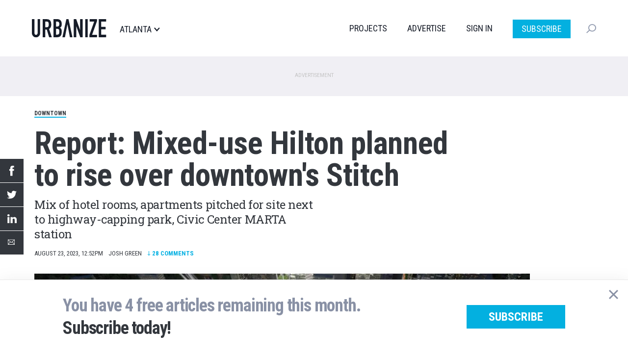

--- FILE ---
content_type: text/html; charset=UTF-8
request_url: https://atlanta.urbanize.city/post/downtown-hilton-apartments-rise-over-stitch-development-park
body_size: 14438
content:
<!DOCTYPE html>
<html  lang="en" dir="ltr" prefix="og: https://ogp.me/ns#">
  <head>

  <script>
    document.cookie = "__adblocker=; expires=Thu, 01 Jan 1970 00:00:00 GMT; path=/";
    var setNptTechAdblockerCookie = function(adblocker) {
      var d = new Date();
      d.setTime(d.getTime() + 60 * 5 * 1000);
      document.cookie = "__adblocker=" + (adblocker ? "true" : "false") + "; expires=" + d.toUTCString() + "; path=/";
    };
    var script = document.createElement("script");
    script.setAttribute("async", true);
    script.setAttribute("src", "//www.npttech.com/advertising.js");
    script.setAttribute("onerror", "setNptTechAdblockerCookie(true);");
    document.getElementsByTagName("head")[0].appendChild(script);
  </script>


    <meta charset="utf-8" />
<meta name="description" content="Mix of hotel rooms, apartments pitched for site next to highway-capping park, Civic Center MARTA station" />
<meta name="geo.region" content="US-GA" />
<meta name="geo.placename" content="Downtown" />
<link rel="shortlink" href="https://atlanta.urbanize.city/node/19059" />
<link rel="canonical" href="https://atlanta.urbanize.city/post/downtown-hilton-apartments-rise-over-stitch-development-park" />
<link rel="image_src" href="https://atlanta.urbanize.city/sites/default/files/styles/social_1200x630/public/background/2022-09/Downtown%20Atlanta%20Stitch%20project%20Jacobs.jpg?itok=gZrSplsx" />
<meta name="author" content="Josh Green" />
<meta property="og:site_name" content="Urbanize Atlanta" />
<meta property="og:type" content="Article" />
<meta property="og:url" content="https://atlanta.urbanize.city/post/downtown-hilton-apartments-rise-over-stitch-development-park" />
<meta property="og:title" content="Report: Mixed-use Hilton planned to rise over downtown&#039;s Stitch" />
<meta property="og:description" content="Mix of hotel rooms, apartments pitched for site next to highway-capping park, Civic Center MARTA station" />
<meta property="og:image" content="https://atlanta.urbanize.city/sites/default/files/styles/social_1200x630/public/background/2022-09/Downtown%20Atlanta%20Stitch%20project%20Jacobs.jpg?itok=gZrSplsx" />
<meta property="og:image:url" content="https://atlanta.urbanize.city/sites/default/files/styles/social_1200x630/public/background/2022-09/Downtown%20Atlanta%20Stitch%20project%20Jacobs.jpg?itok=gZrSplsx" />
<meta property="og:image:secure_url" content="https://atlanta.urbanize.city/sites/default/files/styles/social_1200x630/public/background/2022-09/Downtown%20Atlanta%20Stitch%20project%20Jacobs.jpg?itok=gZrSplsx" />
<meta property="og:image:type" content="image/jpeg" />
<meta property="og:image:width" content="1200" />
<meta property="og:image:height" content="630" />
<meta property="og:updated_time" content="2023-08-23T14:22:25-04:00" />
<meta property="og:locale" content="en_US" />
<meta property="article:tag" content="Downtown" />
<meta property="article:tag" content="Hilton" />
<meta property="article:tag" content="Stitch" />
<meta property="article:tag" content="Central Atlanta Progress" />
<meta property="article:tag" content="Atlanta Hotels" />
<meta property="article:tag" content="Highway-Capping Parks" />
<meta property="article:tag" content="Atlanta Development" />
<meta property="article:tag" content="Mixed-Use Development" />
<meta property="article:tag" content="Natson Hotel Group" />
<meta property="article:tag" content="Tempo" />
<meta property="article:tag" content="Homewood Suites" />
<meta property="article:tag" content="Downtown Hotels" />
<meta property="article:tag" content="Downtown Apartments" />
<meta property="article:published_time" content="2023-08-23T12:52:07-04:00" />
<meta property="article:modified_time" content="2023-08-23T14:22:25-04:00" />
<meta name="twitter:card" content="summary_large_image" />
<meta name="twitter:site" content="@UrbanizeATL" />
<meta name="twitter:description" content="Though it might not fully exist for a decade, downtown’s hypothetical, highway-capping Stitch project is already proving itself a magnet for development dollars." />
<meta name="twitter:title" content="Report: Mixed-use Hilton planned to rise over downtown&#039;s Stitch" />
<meta name="twitter:creator" content="@joshgreen1234" />
<meta name="twitter:image" content="https://atlanta.urbanize.city/sites/default/files/styles/social_1200x630/public/background/2022-09/Downtown%20Atlanta%20Stitch%20project%20Jacobs.jpg?itok=gZrSplsx" />
<meta name="Generator" content="Drupal 10 (https://www.drupal.org)" />
<meta name="MobileOptimized" content="width" />
<meta name="HandheldFriendly" content="true" />
<meta name="viewport" content="width=device-width, initial-scale=1.0" />
<script type="application/ld+json">{
    "@context": "https://schema.org",
    "@graph": [
        {
            "@type": "NewsArticle",
            "headline": "Report: Mixed-use Hilton planned to rise over downtown\u0027s Stitch",
            "name": "Report: Mixed-use Hilton planned to rise over downtown\u0027s Stitch",
            "description": "Mix of hotel rooms, apartments pitched for site next to highway-capping park, Civic Center MARTA station",
            "about": [
                "Downtown",
                "Hilton",
                "Stitch",
                "Central Atlanta Progress",
                "Atlanta Hotels",
                "Highway-Capping Parks",
                "Atlanta Development",
                "Mixed-Use Development",
                "Natson Hotel Group",
                "Tempo",
                "Homewood Suites",
                "Downtown Hotels",
                "Downtown Apartments"
            ],
            "image": {
                "@type": "ImageObject",
                "representativeOfPage": "True",
                "url": [
                    "https://atlanta.urbanize.city/sites/default/files/styles/struct_data_16x9/public/background/2022-09/Downtown%20Atlanta%20Stitch%20project%20Jacobs.jpg?itok=17t4TEkr",
                    "https://atlanta.urbanize.city/sites/default/files/styles/struct_data_4x3/public/background/2022-09/Downtown%20Atlanta%20Stitch%20project%20Jacobs.jpg?itok=qqH0XWGQ",
                    "https://atlanta.urbanize.city/sites/default/files/styles/struct_data_1x1/public/background/2022-09/Downtown%20Atlanta%20Stitch%20project%20Jacobs.jpg?itok=dYKzeZJ6"
                ]
            },
            "datePublished": "2023-08-23T12:52:07-07:00",
            "dateModified": "2023-08-23T14:22:25-07:00",
            "isAccessibleForFree": "True",
            "author": {
                "@type": "Person",
                "@id": "https://atlanta.urbanize.city/users/josh-green",
                "name": "Josh Green",
                "url": "https://atlanta.urbanize.city/users/josh-green"
            },
            "publisher": {
                "@type": "NewsMediaOrganization",
                "@id": "https://atlanta.urbanize.city",
                "name": "Urbanize Atlanta",
                "url": "https://atlanta.urbanize.city",
                "sameAs": [
                    "https://www.linkedin.com/showcase/urbanize-atlanta/",
                    "https://twitter.com/UrbanizeATL",
                    "https://www.facebook.com/Urbanize-Atlanta-100816898540445/",
                    "https://www.youtube.com/c/UrbanizeMedia"
                ],
                "logo": {
                    "@type": "ImageObject",
                    "representativeOfPage": "False",
                    "url": "https://atlanta.urbanize.city/sites/default/files/logos/urbanize-atlanta-logo-1200x630.png",
                    "width": "1200",
                    "height": "630"
                }
            },
            "mainEntityOfPage": "https://atlanta.urbanize.city/post/downtown-hilton-apartments-rise-over-stitch-development-park"
        }
    ]
}</script>
<link rel="icon" href="/themes/custom/urbanize_2018/favicon.ico" type="image/vnd.microsoft.icon" />

    <title>Report: Mixed-use Hilton planned to rise over downtown&#039;s Stitch | Urbanize Atlanta</title>
    <link rel="stylesheet" media="all" href="/core/modules/system/css/components/align.module.css?t8u64p" />
<link rel="stylesheet" media="all" href="/core/modules/system/css/components/fieldgroup.module.css?t8u64p" />
<link rel="stylesheet" media="all" href="/core/modules/system/css/components/container-inline.module.css?t8u64p" />
<link rel="stylesheet" media="all" href="/core/modules/system/css/components/clearfix.module.css?t8u64p" />
<link rel="stylesheet" media="all" href="/core/modules/system/css/components/details.module.css?t8u64p" />
<link rel="stylesheet" media="all" href="/core/modules/system/css/components/hidden.module.css?t8u64p" />
<link rel="stylesheet" media="all" href="/core/modules/system/css/components/item-list.module.css?t8u64p" />
<link rel="stylesheet" media="all" href="/core/modules/system/css/components/js.module.css?t8u64p" />
<link rel="stylesheet" media="all" href="/core/modules/system/css/components/nowrap.module.css?t8u64p" />
<link rel="stylesheet" media="all" href="/core/modules/system/css/components/position-container.module.css?t8u64p" />
<link rel="stylesheet" media="all" href="/core/modules/system/css/components/reset-appearance.module.css?t8u64p" />
<link rel="stylesheet" media="all" href="/core/modules/system/css/components/resize.module.css?t8u64p" />
<link rel="stylesheet" media="all" href="/core/modules/system/css/components/system-status-counter.css?t8u64p" />
<link rel="stylesheet" media="all" href="/core/modules/system/css/components/system-status-report-counters.css?t8u64p" />
<link rel="stylesheet" media="all" href="/core/modules/system/css/components/system-status-report-general-info.css?t8u64p" />
<link rel="stylesheet" media="all" href="/core/modules/system/css/components/tablesort.module.css?t8u64p" />
<link rel="stylesheet" media="all" href="/core/modules/filter/css/filter.caption.css?t8u64p" />
<link rel="stylesheet" media="all" href="/core/modules/media/css/filter.caption.css?t8u64p" />
<link rel="stylesheet" media="all" href="/modules/contrib/poll/css/poll.base.css?t8u64p" />
<link rel="stylesheet" media="all" href="/modules/contrib/poll/css/poll.theme.css?t8u64p" />
<link rel="stylesheet" media="all" href="/modules/custom/urbanize_paywall/css/paywall.css?t8u64p" />
<link rel="stylesheet" media="all" href="/modules/custom/urbanize_blocks/css/newsletter-signup-modal.css?t8u64p" />
<link rel="stylesheet" media="all" href="/modules/custom/urbanize_fields/js/twentytwenty/twentytwenty.css?t8u64p" />
<link rel="stylesheet" media="all" href="/modules/contrib/webform/modules/webform_bootstrap/css/webform_bootstrap.css?t8u64p" />
<link rel="stylesheet" media="all" href="https://cdn.jsdelivr.net/npm/entreprise7pro-bootstrap@3.4.5/dist/css/bootstrap.css" integrity="sha256-ELMm3N0LFs70wt2mEb6CfdACbbJQfLmVHKLV/edLhNY=" crossorigin="anonymous" />
<link rel="stylesheet" media="all" href="https://cdn.jsdelivr.net/npm/@unicorn-fail/drupal-bootstrap-styles@0.0.2/dist/3.1.1/7.x-3.x/drupal-bootstrap.css" integrity="sha512-ys0R7vWvMqi0PjJvf7827YdAhjeAfzLA3DHX0gE/sPUYqbN/sxO6JFzZLvc/wazhj5utAy7rECg1qXQKIEZOfA==" crossorigin="anonymous" />
<link rel="stylesheet" media="all" href="https://cdn.jsdelivr.net/npm/@unicorn-fail/drupal-bootstrap-styles@0.0.2/dist/3.1.1/8.x-3.x/drupal-bootstrap.css" integrity="sha512-ixuOBF5SPFLXivQ0U4/J9sQbZ7ZjmBzciWMBNUEudf6sUJ6ph2zwkpFkoUrB0oUy37lxP4byyHasSpA4rZJSKg==" crossorigin="anonymous" />
<link rel="stylesheet" media="all" href="https://cdn.jsdelivr.net/npm/@unicorn-fail/drupal-bootstrap-styles@0.0.2/dist/3.2.0/7.x-3.x/drupal-bootstrap.css" integrity="sha512-MiCziWBODHzeWsTWg4TMsfyWWoMltpBKnf5Pf5QUH9CXKIVeGpEsHZZ4NiWaJdgqpDzU/ahNWaW80U1ZX99eKw==" crossorigin="anonymous" />
<link rel="stylesheet" media="all" href="https://cdn.jsdelivr.net/npm/@unicorn-fail/drupal-bootstrap-styles@0.0.2/dist/3.2.0/8.x-3.x/drupal-bootstrap.css" integrity="sha512-US+XMOdYSqB2lE8RSbDjBb/r6eTTAv7ydpztf8B7hIWSlwvzQDdaAGun5M4a6GRjCz+BIZ6G43l+UolR+gfLFQ==" crossorigin="anonymous" />
<link rel="stylesheet" media="all" href="https://cdn.jsdelivr.net/npm/@unicorn-fail/drupal-bootstrap-styles@0.0.2/dist/3.3.1/7.x-3.x/drupal-bootstrap.css" integrity="sha512-3gQUt+MI1o8v7eEveRmZzYx6fsIUJ6bRfBLMaUTzdmNQ/1vTWLpNPf13Tcrf7gQ9iHy9A9QjXKxRGoXEeiQnPA==" crossorigin="anonymous" />
<link rel="stylesheet" media="all" href="https://cdn.jsdelivr.net/npm/@unicorn-fail/drupal-bootstrap-styles@0.0.2/dist/3.3.1/8.x-3.x/drupal-bootstrap.css" integrity="sha512-AwNfHm/YKv4l+2rhi0JPat+4xVObtH6WDxFpUnGXkkNEds3OSnCNBSL9Ygd/jQj1QkmHgod9F5seqLErhbQ6/Q==" crossorigin="anonymous" />
<link rel="stylesheet" media="all" href="https://cdn.jsdelivr.net/npm/@unicorn-fail/drupal-bootstrap-styles@0.0.2/dist/3.4.0/8.x-3.x/drupal-bootstrap.css" integrity="sha512-j4mdyNbQqqp+6Q/HtootpbGoc2ZX0C/ktbXnauPFEz7A457PB6le79qasOBVcrSrOBtGAm0aVU2SOKFzBl6RhA==" crossorigin="anonymous" />
<link rel="stylesheet" media="all" href="/themes/custom/urbanize_2018/css/bootstrap.min.css?t8u64p" />
<link rel="stylesheet" media="all" href="/themes/custom/urbanize_2018/css/overrides.min.css?t8u64p" />
<link rel="stylesheet" media="all" href="/themes/custom/urbanize_2018/css/styles.css?t8u64p" />
<link rel="stylesheet" media="all" href="/themes/custom/urbanize_2018/assets/css/bundle.css?t8u64p" />
<link rel="stylesheet" media="all" href="/themes/custom/urbanize_2018/assets/bundle-overrides.css?t8u64p" />

    

    <link rel="apple-touch-icon" sizes="180x180" href="/apple-touch-icon.png">
    <link rel="icon" type="image/png" sizes="32x32" href="/favicon-32x32.png">
    <link rel="icon" type="image/png" sizes="16x16" href="/favicon-16x16.png">
    <link rel="manifest" href="/site.webmanifest">

    <meta name="viewport" content="width=device-width, initial-scale=1.0">

    <meta name="google-site-verification" content="A-SCo3jlYCDt5B9z_LLvsTQTuIhU7OlAEu6PdhOxyJQ" />

    <!-- Web Fonts -->
    <link href="https://fonts.googleapis.com/css?family=Roboto+Condensed:300,400,700" rel="stylesheet">
    <link href="https://fonts.googleapis.com/css?family=Roboto+Slab:100,300,400,700" rel="stylesheet">
    <link href="https://fonts.googleapis.com/css?family=Roboto:700,400,300&display=swap" rel="stylesheet">

    <?php print $styles; ?>
    <!-- HTML5 element support for IE6-8 -->
    <!--[if lt IE 9]>
    <script src="https://cdn.jsdelivr.net/html5shiv/3.7.3/html5shiv-printshiv.min.js"></script>
    <![endif]-->

    <!-- Set up data layer vars to pass to Google Tag Manager -->
    <script>
      dataLayer = [];
      dataLayer.push({
        'site': 'atlanta',
      });
    </script>
    <!-- End data layer vars -->

    <!-- Google Tag Manager -->
    <script>
      (function(w, d, s, l, i) {
        w[l] = w[l] || [];
        w[l].push({
          'gtm.start': new Date().getTime(),
          event: 'gtm.js'
        });
        var f = d.getElementsByTagName(s)[0],
          j = d.createElement(s),
          dl = l != 'dataLayer' ? '&l=' + l : '';
        j.async = true;
        j.src =
          'https://www.googletagmanager.com/gtm.js?id=' + i + dl;
        f.parentNode.insertBefore(j, f);
      })(window, document, 'script', 'dataLayer', 'GTM-5R2BSN');
    </script>
    <!-- End Google Tag Manager -->

    <!-- DFP -->
    <script async='async' src='https://www.googletagservices.com/tag/js/gpt.js'></script>

    <script>
      var googletag = googletag || {};
      googletag.cmd = googletag.cmd || [];

      var desktop_article_main_atf_upper;
var desktop_article_main_atf_lower;
var desktop_article_main_btf_upper;
var desktop_article_sidebar_btf_upper;
var desktop_article_sidebar_btf_mid;
var desktop_article_gallery_atf;
var desktop_article_main_aux_1;
var desktop_article_main_aux_2;
var desktop_article_sidebar_aux_1;
var desktop_article_sidebar_aux_2;
var desktop_article_sidebar_aux_3;
var desktop_article_sidebar_aux_4;
var desktop_article_sidebar_aux_5;
var desktop_article_sidebar_aux_6;
var desktop_article_sidebar_aux_7;
var desktop_article_sidebar_aux_8;


      googletag.cmd.push(function() {

        // Content area ad size mapping
        var mappingDesktopBillboardAd = googletag.sizeMapping().
        addSize([1400, 0], [
          [970, 250],
          [970, 90],
          [728, 90]
        ]). // xl-desktop
        addSize([1200, 0], [
          [728, 90]
        ]). // desktop
        addSize([0, 0], [
          [336, 280],
          [300, 250]
        ]). // tablet
        build();

        var mappingDesktopLeaderboardAd = googletag.sizeMapping().
        addSize([1400, 0], [
          [970, 90],
          [728, 90]
        ]). // xl-desktop
        addSize([1200, 0], [
          [728, 90]
        ]). // desktop
        addSize([0, 0], [
          [336, 280],
          [300, 250]
        ]). // tablet
        build();

        var mappingDesktopSidebarAd = googletag.sizeMapping().
        addSize([1200, 0], [
          [300, 600],
          [300, 250],
          [160, 600]
        ]). //xl-desktop
        addSize([992, 0], [
          [300, 600],
          [300, 250],
          [160, 600]
        ]). //desktop
        addSize([768, 0], [
          [300, 600],
          [300, 250],
          [160, 600]
        ]). //tablet
        addSize([0, 0], [
          [336, 280],
          [300, 250]
        ]). //phone
        build();

        var mappingMobileAd = googletag.sizeMapping().
        addSize([0, 0], [
          [336, 280],
          [300, 250]
        ]). //phone
        build();

        var mappingDesktopSidebarSmallAd = googletag.sizeMapping().
        addSize([0, 0], [
          [300, 250]
        ]). //phone
        build();

        var mappingMobileStickyAd = googletag.sizeMapping().
        addSize([0, 0], [
          [320, 50]
        ]). //phone
        build();

        var mappingDesktopGalleryAd = googletag.sizeMapping().
        addSize([0, 0], [
          [300, 250]
        ]). //desktop, tablet
        build();

        desktop_article_main_atf_upper = googletag.defineSlot('/223675769/desktop_article_main_atf_upper', [[970, 250]], 'div-gpt-ad-1704778619166-0')
	.defineSizeMapping(mappingDesktopBillboardAd)
	.addService(googletag.pubads())
	.setTargeting('site', 'atlanta');

desktop_article_main_atf_lower = googletag.defineSlot('/223675769/desktop_article_main_atf_lower', [[970, 250]], 'div-gpt-ad-1704778551998-0')
	.defineSizeMapping(mappingDesktopBillboardAd)
	.addService(googletag.pubads())
	.setTargeting('site', 'atlanta');

desktop_article_main_btf_upper = googletag.defineSlot('/223675769/desktop_article_main_btf_upper', [[970, 250]], 'div-gpt-ad-1704778646426-0')
	.defineSizeMapping(mappingDesktopBillboardAd)
	.addService(googletag.pubads())
	.setTargeting('site', 'atlanta');

desktop_article_sidebar_btf_upper = googletag.defineSlot('/223675769/desktop_article_sidebar_btf_upper', [[336, 280]], 'div-gpt-ad-1704778701811-0')
	.defineSizeMapping(mappingDesktopSidebarAd)
	.addService(googletag.pubads())
	.setTargeting('site', 'atlanta');

desktop_article_sidebar_btf_mid = googletag.defineSlot('/223675769/desktop_article_sidebar_btf_mid', [[336, 280]], 'div-gpt-ad-1704778673601-0')
	.defineSizeMapping(mappingDesktopSidebarAd)
	.addService(googletag.pubads())
	.setTargeting('site', 'atlanta');

desktop_article_gallery_atf = googletag.defineSlot('/223675769/desktop_article_gallery_atf', [[300, 250]], 'div-gpt-ad-1567379347966-0')
	.defineSizeMapping(mappingDesktopGalleryAd)
	.addService(googletag.pubads())
	.setTargeting('site', 'atlanta');

desktop_article_main_aux_1 = googletag.defineSlot('/223675769/desktop_article_main_aux_1', [[970, 250]], 'div-gpt-ad-1698106227867-0')
	.defineSizeMapping(mappingDesktopBillboardAd)
	.addService(googletag.pubads())
	.setTargeting('site', 'atlanta');

desktop_article_main_aux_2 = googletag.defineSlot('/223675769/desktop_article_main_aux_2', [[970, 250]], 'div-gpt-ad-1698106327692-0')
	.defineSizeMapping(mappingDesktopBillboardAd)
	.addService(googletag.pubads())
	.setTargeting('site', 'atlanta');

desktop_article_sidebar_aux_1 = googletag.defineSlot('/223675769/desktop_article_sidebar_aux_1', [[970, 250]], 'div-gpt-ad-1698021438618-0')
	.defineSizeMapping(mappingDesktopSidebarSmallAd)
	.addService(googletag.pubads())
	.setTargeting('site', 'atlanta');

desktop_article_sidebar_aux_2 = googletag.defineSlot('/223675769/desktop_article_sidebar_aux_2', [[970, 250]], 'div-gpt-ad-1698021454029-0')
	.defineSizeMapping(mappingDesktopSidebarSmallAd)
	.addService(googletag.pubads())
	.setTargeting('site', 'atlanta');

desktop_article_sidebar_aux_3 = googletag.defineSlot('/223675769/desktop_article_sidebar_aux_3', [[970, 250]], 'div-gpt-ad-1698021477041-0')
	.defineSizeMapping(mappingDesktopSidebarSmallAd)
	.addService(googletag.pubads())
	.setTargeting('site', 'atlanta');

desktop_article_sidebar_aux_4 = googletag.defineSlot('/223675769/desktop_article_sidebar_aux_4', [[970, 250]], 'div-gpt-ad-1698024523313-0')
	.defineSizeMapping(mappingDesktopSidebarSmallAd)
	.addService(googletag.pubads())
	.setTargeting('site', 'atlanta');

desktop_article_sidebar_aux_5 = googletag.defineSlot('/223675769/desktop_article_sidebar_aux_5', [[970, 250]], 'div-gpt-ad-1698024545429-0')
	.defineSizeMapping(mappingDesktopSidebarSmallAd)
	.addService(googletag.pubads())
	.setTargeting('site', 'atlanta');

desktop_article_sidebar_aux_6 = googletag.defineSlot('/223675769/desktop_article_sidebar_aux_6', [[970, 250]], 'div-gpt-ad-1698024697775-0')
	.defineSizeMapping(mappingDesktopSidebarSmallAd)
	.addService(googletag.pubads())
	.setTargeting('site', 'atlanta');

desktop_article_sidebar_aux_7 = googletag.defineSlot('/223675769/desktop_article_sidebar_aux_7', [[970, 250]], 'div-gpt-ad-1698024733964-0')
	.defineSizeMapping(mappingDesktopSidebarSmallAd)
	.addService(googletag.pubads())
	.setTargeting('site', 'atlanta');

desktop_article_sidebar_aux_8 = googletag.defineSlot('/223675769/desktop_article_sidebar_aux_8', [[970, 250]], 'div-gpt-ad-1698024752974-0')
	.defineSizeMapping(mappingDesktopSidebarSmallAd)
	.addService(googletag.pubads())
	.setTargeting('site', 'atlanta');



        // Config finished, fire up DFP.
        googletag.pubads().enableSingleRequest();
        googletag.pubads().enableAsyncRendering();
        googletag.pubads().collapseEmptyDivs();
        googletag.pubads().disableInitialLoad();
        googletag.enableServices();

        // Equalize height of article columns *after* sidebar ad has loaded (Desktop only)
        googletag.pubads().addEventListener('slotRenderEnded', function(event) {
          if (event.slot.getAdUnitPath() == '/223675769/desktop_article_sidebar_btf_upper') {
            document.addEventListener('DOMContentLoaded', function load() {
              if (!window.jQuery) return setTimeout(load, 50);
                //your synchronous or asynchronous jQuery-related code
                var equalHeight = Math.max(jQuery(".region-content").height(), jQuery(".region-sidebar").height());
                jQuery(".region-content").css("height", equalHeight);
                jQuery(".region-sidebar").css("height", equalHeight);
            }, false);
          }
        });

      });
    </script>

    <!-- /DFP -->
  </head>
  <body class="page-id-19059 page-title-downtown-hilton-apartments-rise-over-stitch-development-park article-desktop path-node page-node-type-article has-glyphicons">


    <!-- Google Tag Manager (noscript) -->
    <noscript><iframe src="https://www.googletagmanager.com/ns.html?id=GTM-5R2BSN" height="0" width="0" style="display:none;visibility:hidden"></iframe></noscript>
    <!-- End Google Tag Manager (noscript) -->

    <a href="#main-content" class="visually-hidden focusable skip-link">
      Skip to main content
    </a>

    <div class="wrapper">

              <div aria-hidden="true" class="gallery" id="gallery" role="dialog">
  <div class="gallery-slider" id="gallery-slider">
    <div class="gallery-wrapper">
      <!-- LEFT COL -->
      <div class="gallery-left-col gallery-image-slider">
        <button class="gallery-arrow gallery-arrow-left" id="gallery-arrow-left"></button>
        <div class="gallery-images">
          <!-- Will be filled dynamically -->
          <ul class="gallery-image-list">
            <li class="gallery-image-li"><img alt="" class="gallery-image"></li>
            <li class="gallery-image-li"><img alt="" class="gallery-image"></li>
            <li class="gallery-image-li"><img alt="" class="gallery-image"></li>
          </ul>
        </div>
        <button class="gallery-arrow gallery-arrow-right" id="gallery-arrow-right"></button>
      </div>
      <!-- RIGHT COL -->
      <div class="gallery-right-col">
        <div class="gallery-close-wrapper">
          <button aria-label="Close" class="gallery-close-btn" id="gallery-close-btn" type="button"></button>
        </div>
        <div class="gallery-img-info-wrapper">
          <!-- Will be filled dynamically -->
          <div class="gallery-img-info">
            <div class="gallery-img-counter" id="gallery-img-counter"></div>
            <h3 class="gallery-img-title" id="gallery-img-title"></h3>
            <div class="gallery-img-credit" id="gallery-img-credit"></div>
          </div>
        </div>
        <div class="gallery-adplacement">
          <!-- /223675769/desktop_article_gallery_atf -->
          <div id='div-gpt-ad-1567379347966-0'>
          </div>
        </div>
      </div>
    </div>
  </div>
</div>
      
      
      <header class="header">
  <div class="shell">
    <div class="header__inner">
      <div class="header__left">
        <a href="/" class="logo header__logo">
          <img src="/themes/custom/urbanize_2018/assets/images/logo.svg" alt="Atlanta">
        </a>

        <div class="header__place">
          <p>Atlanta</p>
        </div><!-- /.header__place -->
      </div><!-- /.header__left -->

      <div class="header__aside js-nav">
        <div class="header__navs-head">
          <a href="/" class="logo header__logo">
            <img src="/themes/custom/urbanize_2018/assets/images/logo-white.svg" alt="">
          </a>

          <a href="#" class="nav-trigger js-nav-trigger white">
            <span></span>
            <span></span>
            <span></span>
          </a>
        </div><!-- /.header__navs-head -->

        <div class="dropdown-city dropdown-element">
          <a href="#" class="js-dropdown-trigger dropdown__trigger">

            Atlanta

            <span>
              <img src="/themes/custom/urbanize_2018/assets/images/ico-arrow.svg" alt="">
            </span>
          </a>

          <div class="dropdown__content">
            <div class="shell">
              <div class="dropdown__navs">
                <div class="dropdown__nav dropdown__nav--size1">
                  <div class="dropdown__nav-head">
                    <h6>Neighborhoods</h6>
                  </div><!-- /.dropdown__nav-head -->

                  <ul class="freq-neighborhoods-menu">
      <li><a href="/neighborhood/midtown">Midtown</a></li>
      <li><a href="/neighborhood/downtown-0">Downtown</a></li>
      <li><a href="/neighborhood/citywide">Citywide</a></li>
      <li><a href="/neighborhood/buckhead">Buckhead</a></li>
      <li><a href="/neighborhood/old-fourth-ward">Old Fourth Ward</a></li>
      <li><a href="/neighborhood/decatur">Decatur</a></li>
      <li><a href="/neighborhood/reynoldstown">Reynoldstown</a></li>
      <li><a href="/neighborhood/otp">OTP</a></li>
      <li><a href="/neighborhood/kirkwood">Kirkwood</a></li>
      <li><a href="/neighborhood/grant-park">Grant Park</a></li>
      <li><a href="/neighborhood/summerhill">Summerhill</a></li>
      <li><a href="/neighborhood/edgewood">Edgewood</a></li>
  </ul>


                  <ul class="view-all-neighborhoods">
                    <li>
                      <a href="/neighborhoods">View All&rarr;</a>
                    </li>
                  </ul>

                </div><!-- /.dropdown__nav -->

                <div class="dropdown__nav dropdown__nav--size2">
                  <div class="dropdown__nav-head">
                    <h6>Urbanize Network</h6>
                  </div><!-- /.dropdown__nav-head -->

                  <ul>
      <li><a href="https://urbanize.city/">National</a></li>
      <li><a href="https://seattle.urbanize.city/">Seattle</a></li>
      <li><a href="https://atlanta.urbanize.city/">Atlanta</a></li>
      <li><a href="https://austin.urbanize.city/">Austin</a></li>
      <li><a href="https://chicago.urbanize.city/">Chicago</a></li>
      <li><a href="https://dallas.urbanize.city/">Dallas</a></li>
      <li><a href="https://dc.urbanize.city/">Washington DC</a></li>
      <li><a href="https://detroit.urbanize.city/">Detroit</a></li>
      <li><a href="https://la.urbanize.city/">Los Angeles</a></li>
      <li><a href="https://miami.urbanize.city/">Miami</a></li>
      <li><a href="https://nyc.urbanize.city/">New York</a></li>
      <li><a href="https://toronto.urbanize.city/">Toronto</a></li>
      <li><a href="https://sf.urbanize.city/">San Francisco</a></li>
  </ul>

                </div><!-- /.dropdown__nav -->


              </div><!-- /.dropdown__cols -->
            </div><!-- /.shell -->
          </div><!-- /.dropdown -->
        </div><!-- /.dropdown-city -->

        <div class="header__navs">
          <nav class="nav">
            <ul>
                              <li><a href="/projects">Projects</a></li>
                                          <li><a href="https://advertise.urbanize.city/" target="_blank">Advertise</a></li>
              <li id="userMenuLoggedOut" class="primary-nav-sign-in"><a id="signIn" onclick="window.urbanizeMembership.invokeUserRegistration()">Sign In</a></li>
<li id="userMenuLoggedIn" class="dropdown user-menu">
	<a id="userMenuDropdownToggle" href="#" class="dropdown-toggle" data-toggle="dropdown" role="button" aria-haspopup="true" aria-expanded="false"></span></a>
	<ul class="dropdown-menu dropdown-user-menu">
		<li class="require-subscription"><a class="manage-account" href="#">My Account</a></li>
		<li role="separator" class="divider require-subscription"></li>
		<li><a id="signIn" class="primary-nav-sign-out" onclick="window.urbanizeMembership.logout(); window.urbanizeMembership.reloadPage();">Sign Out</a></li>
	</ul>
</li>

              <li class="nav-subscribe"><a class="btn btn-subscribe-paywall" href="/subscribe">Subscribe</a></li>
            </ul>
          </nav><!-- /.nav -->

          <div class="dropdown-search dropdown-element">
            <a href="#" class="dropdown__trigger js-dropdown-trigger">
              <img src="/themes/custom/urbanize_2018/assets/images/ico-search.svg" alt="">
              <span class="dropdown__trigger-close">
                <span></span>
                <span></span>
              </span>
            </a>
            <div class="dropdown__content">
              <div class="search js-search">
                <form action="/search" method="get">
                  <label for="q" class="hidden">Search</label>

                  <input type="search" name="keyword" id="q" value="" placeholder="Search" class="search__field">

                  <input type="submit" value="" class="search__btn">
                </form>
              </div><!-- /.search -->
            </div><!-- /.dropdown__content -->
          </div><!-- /.dropdown-search -->
        </div><!-- /.header__navs -->
      </div><!-- /.header__aside -->

      <a href="#" class="nav-trigger js-nav-trigger">
        <span></span>
        <span></span>
        <span></span>
      </a>
    </div><!-- /.header__inner -->
  </div><!-- /.shell -->
</header><!-- /.header -->


       <div class="pre-header-wrapper">
      <div class="pre-header-container container">
          <div class="region region-pre-header">
    <section id="block-urbanize-ad-slots-d-article-main-atf-upper" class="block block-urbanize-ad-slots block-urbanize-ad-slot clearfix">
  
    

      <!-- /223675769/desktop_article_main_atf_upper -->
<div class="ad-label">Advertisement</div>
<div id='div-gpt-ad-1704778619166-0'>
  <script>
    googletag.cmd.push(function() { 
      googletag.display('div-gpt-ad-1704778619166-0');
    });
  </script>
</div>
  </section>


  </div>

      </div>
    </div>
  
      <div class="header-wrapper">
      <header role="banner" id="page-header" class="page-header-container container">
          <div class="region region-header">
    <section id="block-urbanize-article-details" class="block block-urbanize-fields block-urbanize-article-details clearfix">
  
    

      <div class="content">

    <div class="neighborhood-tag"><a href="/neighborhood/downtown-0">Downtown</a></div>
    <div class="container-article-info">

      <div class="col-article-title">
        <h1 class="article-title">Report: Mixed-use Hilton planned to rise over downtown&#039;s Stitch</h1>
        <h2 class="article-subtitle">Mix of hotel rooms, apartments pitched for site next to highway-capping park, Civic Center MARTA station</h2>      </div>

      <div class="col-article-project-link">
              </div>

    </div>

    <div class="share-links"> 
  <ul class="share-link-list">
    <li class="share-link"><a title="Share by Facebook" class="share-fb" target="_blank" href="http://www.facebook.com/sharer/sharer.php?u=https%3A%2F%2Fatlanta.urbanize.city%2Fpost%2Fdowntown-hilton-apartments-rise-over-stitch-development-park"></a></li>
    <li class="share-link"><a title="Share by Twitter" class="share-tw" target="_blank" href="https://twitter.com/intent/tweet?text=Report%3A+Mixed-use+Hilton+planned+to+rise+over+downtown%27s+Stitch&amp;url=https%3A%2F%2Fatlanta.urbanize.city%2Fpost%2Fdowntown-hilton-apartments-rise-over-stitch-development-park"></a></li>
    <li class="share-link"><a title="Share by LinkedIn" class="share-li" target="_blank" href="https://www.linkedin.com/shareArticle?mini=true&amp;url=https%3A%2F%2Fatlanta.urbanize.city%2Fpost%2Fdowntown-hilton-apartments-rise-over-stitch-development-park&amp;title=Report%3A+Mixed-use+Hilton+planned+to+rise+over+downtown%27s+Stitch&amp;source=LinkedIn"></a></li>
    <li class="share-link"><a title="Share by email" class="share-em" href="mailto:?subject=Someone has shared an article from Urbanize with you&amp;body=I just read this on Urbanize and thought you&#039;d find it interesting:%0D%0DReport: Mixed-use Hilton planned to rise over downtown&#039;s Stitch%0Dhttps%3A%2F%2Fatlanta.urbanize.city%2Fpost%2Fdowntown-hilton-apartments-rise-over-stitch-development-park"></a></li>
  </ul>
</div>


    <div class="article-byline">August 23, 2023, 12:52PM<span style="width:11px;display:inline-block"></span>Josh Green<a class="byline-comment-link" href="#disqus-comments">
      <span class="comment-link-down-arrow"></span>
      <span class="disqus-comment-count" data-disqus-identifier="node/19059"></span> Comments</a>
      
    </div>


       <div class="article-lead-image">
      <img class="img-responsive" src="https://atlanta.urbanize.city/sites/default/files/styles/2018_article_image_1140x538/public/background/2022-09/Downtown%20Atlanta%20Stitch%20project%20Jacobs.jpg?itok=_HZ0YFGp" srcset="https://atlanta.urbanize.city/sites/default/files/styles/2018_article_image_1140x538_retina/public/background/2022-09/Downtown%20Atlanta%20Stitch%20project%20Jacobs.jpg?itok=RUtTkO46 2x">
              <div id="img-gallery-link" class="img-gallery-link">Gallery<span class="img-gallery-link-count">6</span></div>
          </div>
    
</div>

  </section>


  </div>

      </header><!-- /#page-header -->
    </div>
  
      <div class="post-header-wrapper">
      <div class="post-header-container container">
          <div class="region region-post-header">
    <section id="block-urbanize-ad-slots-d-article-main-atf-lower" class="block block-urbanize-ad-slots block-urbanize-ad-slot clearfix">
  
    

      <!-- /223675769/desktop_article_main_atf_lower -->
<div class="ad-label">Advertisement</div>
<div id='div-gpt-ad-1704778551998-0'>
  <script>
    googletag.cmd.push(function() { 
      googletag.display('div-gpt-ad-1704778551998-0');
    });
  </script>
</div>
  </section>


  </div>

      </div>
    </div>
  

<div class="main-container container">

  <div class="row">
    <section class="col-sm-8">

      <a id="main-content"></a>

      
        

        
        

      
              <a id="main-content"></a>
            <div class="region region-content">
      
<div data-drupal-messages-fallback class="hidden"></div>
  <div class="node node--type-article node--view-mode-full ds-1col node-article view-mode-full clearfix">

  

      
                          <div  class="article-body" >
      <p><span><span>Though it might not fully exist for a decade, downtown’s hypothetical, highway-capping Stitch project is already proving itself a magnet for development dollars. </span></span></p>

<p><span><span>The <a href="https://www.bizjournals.com/atlanta/news/2023/08/22/mixed-use-project-along-the-stitch.html" rel=" noopener" target="_blank"><em>Atlanta Business Chronicle</em></a> reports early discussions are underway for building a mixed-use Hilton hotel project on a long-vacant site next to the downtown Connector that could become a focal point of the Stitch, which backers <a href="https://atlanta.urbanize.city/post/downtown-stitch-highway-capping-park-new-promo" rel=" noopener" target="_blank">predict</a> will spur $3 billion in private investment. </span></span></p>

<p><span><span>In the works are a 260-key hotel and an apartment component that could include affordable units catering to healthcare workers at nearby Emory facilities, according to Natson Hotel Group, the McDonough-based firm putting the concept together, the newspaper reports. </span></span></p>

<div class="align-center">
  
  <p class="image-and-caption">
<a class="fancybox" href="https://atlanta.urbanize.city/sites/default/files/styles/1140w/public/2023-08/Hilton%20Stitch%20map.png?itok=2jmidnUC" rel="article-image-set" title="Google Maps"><img alt class="image-950w article-inline-image" src="https://atlanta.urbanize.city/sites/default/files/styles/950w/public/2023-08/Hilton%20Stitch%20map.png?itok=RWDgKoXJ" width="950"></a>
<span class="caption">The roughly 1-acre site in question next to a MARTA station and the downtown Connector. </span><span class="caption">Google Maps</span></p>

</div>


<p><span><span>The roughly 1-acre site is located between Ted Turner Drive and West Peachtree Street, just west of the Civic Center MARTA station, in the shadow of the Twelve Centennial Park hotel and condos. </span></span><span><span>The latter building is a 39-story high-rise finished in 2007; longtime Atlanta development wonks will recall that initial plans for the Twelve condos included a twin tower of equal height—but the Great Recession scuttled that portion of the project. </span></span></p>

<p><span><span>The footprint for the planned second tower has been vacant ever since. </span></span></p>

<p><span><span>Should the Stitch come together as planned, the hotel-apartment combo would overlook the section of the project called Hospital Square. That's envisioned as an interactive playscape at MARTA’s doorstep framing St. Luke’s Episcopal Church.</span></span></p>

<div class="align-center">
  
  <p class="image-and-caption">
<a class="fancybox" href="https://atlanta.urbanize.city/sites/default/files/styles/1140w/public/2022-11/Downtown%20Stitch%20park%20Hospital%20Square.png?itok=iUT6bjhO" rel="article-image-set" title="Central Atlanta Progress; thestitchatl.com"><img alt class="image-950w article-inline-image" src="https://atlanta.urbanize.city/sites/default/files/styles/950w/public/2022-11/Downtown%20Stitch%20park%20Hospital%20Square.png?itok=lViIIwXW" width="950"></a>
<span class="caption">Vision for Hospital Square. </span><span class="caption">Central Atlanta Progress; thestitchatl.com</span></p>

</div>


<p><span><span>According to the <em>ABC</em>, Natson Hotel Group has yet to file formal plans for the project but hopes to break ground sometime in 2026 on the property, which an affiliate of the company already owns. The hotel would feature Hilton’s new lifestyle-focused Tempo brand and could be dual-branded with the company’s extended-stay Homewood Suites. (If Hilton goes that route, the project would echo a Tempo-Homewood Suites project <a href="https://atlanta.urbanize.city/post/hotel-downtown-decatur-no-added-parking-images" rel=" noopener" target="_blank">bound for downtown Decatur</a>—with no additional parking facilities planned.) </span></span></p>

<p><span><span>Natson Hotel Group CEO Sam Patel told the <em>ABC</em> his firm is committed to building alongside the Stitch, which he foresees as a monumental perk for being in that part of the city. </span></span></p>

<div class="align-center">
  
  <p class="image-and-caption">
<a class="fancybox" href="https://atlanta.urbanize.city/sites/default/files/styles/1140w/public/2023-08/Hilton%20Stitch%20site%20.png?itok=4SM-XbqU" rel="article-image-set" title="Google Maps"><img alt class="image-950w article-inline-image" src="https://atlanta.urbanize.city/sites/default/files/styles/950w/public/2023-08/Hilton%20Stitch%20site%20.png?itok=DSmhy8Z4" width="950"></a>
<span class="caption">The long-vacant Ted Turner Drive site, at left, as it appeared last winter. </span><span class="caption">Google Maps</span></p>

</div>


<p><span><span>Released earlier this summer, Invest Atlanta’s statistical projections for what the 3/4th-mile highway-capping greenspace could generate are the most optimistic to date: roughly 12 million square feet of residential development and 3,400 affordable housing units, all situated on nearby properties “that are currently underutilized and blighted by the impacts of exposure to the interstate highway.”&nbsp;</span></span></p>

<p><span><span>Some 25 acres are controlled today by landowners “desiring to redevelop with a focus on affordable-housing,” per the development authority’s recent update.</span></span></p>

<p><span><span>In a May&nbsp;<a href="https://atlanta.urbanize.city/post/downtown-stitch-highway-capping-park-new-promo" target="_blank"><strong>promo video</strong></a>&nbsp;shared with U.S. government leaders during National Infrastructure Week, Atlanta Mayor Andre Dickens predicted the park would eventually be surrounded with $3 billion in private developer investments. Dickens also described the 14-acre Stitch as “a once-in-a-generation project” that would link people with multiple transportation modes.</span></span></p>

<p><span><span>The cost for all Stitch sections has bumped up to $713 million, as project leaders revealed last year, though that’s likely to change as engineering and design phases are modified and finalized in coming years.</span></span></p>

<p><span><span>Central Atlanta Progress, the Stitch’s spearhead since inception, estimates the project could take a decade to fully construct and open over the Connector, near the point where downtown’s northern blocks meet Midtown. Construction could begin by 2026, with an estimated completion at the earliest in 2032, per CAP officials. &nbsp;</span></span></p>

<p><strong>...</strong></p>

<p><strong>Follow us on social media:</strong>&nbsp;</p>

<p><a href="https://twitter.com/UrbanizeATL" rel=" noopener" target="_blank">Twitter</a>&nbsp;/&nbsp;<a href="https://www.facebook.com/UrbanizeATL" rel=" noopener" target="_blank">Facebook</a>&nbsp;</p>

<p>•&nbsp;<a href="https://atlanta.urbanize.city/neighborhood/downtown-0" rel=" noopener" target="_blank">Downtown news, discussion</a>&nbsp;(Urbanize Atlanta)</p></div>
      
  

    
            <ul  class="article-tags">
                                <li  class="article-tag" >
      <a href="/tags/hilton" hreflang="en">Hilton</a></li>
                        <li  class="article-tag" >
      <a href="/tags/stitch" hreflang="en">Stitch</a></li>
                        <li  class="article-tag" >
      <a href="/tags/central-atlanta-progress" hreflang="en">Central Atlanta Progress</a></li>
                        <li  class="article-tag" >
      <a href="/tags/atlanta-hotels" hreflang="en">Atlanta Hotels</a></li>
                        <li  class="article-tag" >
      <a href="/tags/highway-capping-parks-0" hreflang="en">Highway-Capping Parks</a></li>
                        <li  class="article-tag" >
      <a href="/tags/atlanta-development" hreflang="en">Atlanta Development</a></li>
                        <li  class="article-tag" >
      <a href="/tags/mixed-use-development" hreflang="en">Mixed-Use Development</a></li>
                        <li  class="article-tag" >
      <a href="/tags/natson-hotel-group" hreflang="en">Natson Hotel Group</a></li>
                        <li  class="article-tag" >
      <a href="/tags/tempo" hreflang="en">Tempo</a></li>
                        <li  class="article-tag" >
      <a href="/tags/homewood-suites" hreflang="en">Homewood Suites</a></li>
                        <li  class="article-tag" >
      <a href="/tags/downtown-hotels" hreflang="en">Downtown Hotels</a></li>
                        <li  class="article-tag" >
      <a href="/tags/downtown-apartments" hreflang="en">Downtown Apartments</a></li>
      
      </ul>
  



</div>



  </div>

      
              
      

    </section>

    <aside class="col-sm-4 sidebar-wrapper" role="complementary">
                          <div class="region region-sidebar">
    <section id="block-urbanize-ad-slots-d-article-sidebar-btf-upper" class="block block-urbanize-ad-slots block-urbanize-ad-slot clearfix">
  
    

      <!-- /223675769/desktop_article_sidebar_btf_upper -->
<div class="ad-label">Advertisement</div>
<div id='div-gpt-ad-1704778701811-0'>
  <script>
    googletag.cmd.push(function() { 
      googletag.display('div-gpt-ad-1704778701811-0');
    });
  </script>
</div>
  </section>

<section id="block-urbanize-ad-slots-desktop-article-sidebar-aux-1" class="block block-urbanize-ad-slots block-urbanize-ad-slot clearfix">
  
    

      <!-- /223675769/desktop_article_sidebar_aux_1 -->
<div class="ad-label">Advertisement</div>
<div id='div-gpt-ad-1698021438618-0'>
  <script>
    googletag.cmd.push(function() { 
      googletag.display('div-gpt-ad-1698021438618-0');
    });
  </script>
</div>
  </section>

<section id="block-urbanize-ad-slots-desktop-article-sidebar-aux-2" class="block block-urbanize-ad-slots block-urbanize-ad-slot clearfix">
  
    

      <!-- /223675769/desktop_article_sidebar_aux_2 -->
<div class="ad-label">Advertisement</div>
<div id='div-gpt-ad-1698021454029-0'>
  <script>
    googletag.cmd.push(function() { 
      googletag.display('div-gpt-ad-1698021454029-0');
    });
  </script>
</div>
  </section>

<section id="block-urbanize-ad-slots-desktop-article-sidebar-aux-3" class="block block-urbanize-ad-slots block-urbanize-ad-slot clearfix">
  
    

      <!-- /223675769/desktop_article_sidebar_aux_3 -->
<div class="ad-label">Advertisement</div>
<div id='div-gpt-ad-1698021477041-0'>
  <script>
    googletag.cmd.push(function() { 
      googletag.display('div-gpt-ad-1698021477041-0');
    });
  </script>
</div>
  </section>

<section id="block-urbanize-ad-slots-desktop-article-sidebar-aux-4" class="block block-urbanize-ad-slots block-urbanize-ad-slot clearfix">
  
    

      <!-- /223675769/desktop_article_sidebar_aux_4 -->
<div class="ad-label">Advertisement</div>
<div id='div-gpt-ad-1698024523313-0'>
  <script>
    googletag.cmd.push(function() { 
      googletag.display('div-gpt-ad-1698024523313-0');
    });
  </script>
</div>
  </section>

<section id="block-urbanize-ad-slots-desktop-article-sidebar-aux-5" class="block block-urbanize-ad-slots block-urbanize-ad-slot clearfix">
  
    

      <!-- /223675769/desktop_article_sidebar_aux_5 -->
<div class="ad-label">Advertisement</div>
<div id='div-gpt-ad-1698024545429-0'>
  <script>
    googletag.cmd.push(function() { 
      googletag.display('div-gpt-ad-1698024545429-0');
    });
  </script>
</div>
  </section>


  </div>

                  </aside>

  </div>
</div>


    <div class="page-break-wrapper">
    <div class="page-break-container container">
        <div class="region region-page-break">
    <section id="block-urbanize-ad-slots-d-article-main-btf-upper" class="block block-urbanize-ad-slots block-urbanize-ad-slot clearfix">
  
    

      <!-- /223675769/desktop_article_main_btf_upper -->
<div class="ad-label">Advertisement</div>
<div id='div-gpt-ad-1704778646426-0'>
  <script>
    googletag.cmd.push(function() { 
      googletag.display('div-gpt-ad-1704778646426-0');
    });
  </script>
</div>
  </section>


  </div>

    </div>
  </div>
  
<div class="second-container container">
  <div class="row">

    <section class="col-sm-8">
                          <div class="region region-content-2">
    <section id="block-urbanize-disqus-comments" class="block block-urbanize-blocks block-urbanize-disqus-comments clearfix">
  
    

      <a name="disqus-comments" aria-label="Comments section"></a>
<div id="disqus_thread"></div>
<script>
var disqus_config = function () {
  this.page.url = 'https://atlanta.urbanize.city/post/downtown-hilton-apartments-rise-over-stitch-development-park';
  this.page.identifier = 'node/19059';
};
(function() { // DON'T EDIT BELOW THIS LINE
var d = document, s = d.createElement('script');
s.src = 'https://urbanize-atlanta.disqus.com/embed.js';
s.setAttribute('data-timestamp', +new Date());
(d.head || d.body).appendChild(s);
})();
</script>

<noscript>Please enable JavaScript to view the <a href="https://disqus.com/?ref_noscript">comments powered by Disqus.</a></noscript>

  </section>


  </div>

                  </section>

    <aside class="col-sm-4 sidebar-wrapper" role="complementary">
                          <div class="region region-sidebar-2">
    <section id="block-urbanize-ad-slots-d-article-sidebar-btf-mid" class="block block-urbanize-ad-slots block-urbanize-ad-slot clearfix">
  
    

      <!-- /223675769/desktop_article_sidebar_btf_mid -->
<div class="ad-label">Advertisement</div>
<div id='div-gpt-ad-1704778673601-0'>
  <script>
    googletag.cmd.push(function() { 
      googletag.display('div-gpt-ad-1704778673601-0');
    });
  </script>
</div>
  </section>

<section id="block-urbanize-ad-slots-desktop-article-sidebar-aux-6" class="block block-urbanize-ad-slots block-urbanize-ad-slot clearfix">
  
    

      <!-- /223675769/desktop_article_sidebar_aux_6 -->
<div class="ad-label">Advertisement</div>
<div id='div-gpt-ad-1698024697775-0'>
  <script>
    googletag.cmd.push(function() { 
      googletag.display('div-gpt-ad-1698024697775-0');
    });
  </script>
</div>
  </section>

<section id="block-urbanize-ad-slots-desktop-article-sidebar-aux-7" class="block block-urbanize-ad-slots block-urbanize-ad-slot clearfix">
  
    

      <!-- /223675769/desktop_article_sidebar_aux_7 -->
<div class="ad-label">Advertisement</div>
<div id='div-gpt-ad-1698024733964-0'>
  <script>
    googletag.cmd.push(function() { 
      googletag.display('div-gpt-ad-1698024733964-0');
    });
  </script>
</div>
  </section>

<section id="block-urbanize-ad-slots-desktop-article-sidebar-aux-8" class="block block-urbanize-ad-slots block-urbanize-ad-slot clearfix">
  
    

      <!-- /223675769/desktop_article_sidebar_aux_8 -->
<div class="ad-label">Advertisement</div>
<div id='div-gpt-ad-1698024752974-0'>
  <script>
    googletag.cmd.push(function() { 
      googletag.display('div-gpt-ad-1698024752974-0');
    });
  </script>
</div>
  </section>


  </div>

                  </aside>

  </div>
</div>


<div class="page-break-3-wrapper">
  <div class="page-break-3-container container">
      </div>
</div>

<div class="third-container container">
  <div class="row">

    <section class="col-sm-8">
          </section>

    <aside class="col-sm-4 sidebar-wrapper" role="complementary">
          </aside>

  </div>
</div>

<div class="page-break-4-wrapper">
  <div class="page-break-4-container container">
      </div>
</div>

<div class="fourth-container container">
  <div class="row">

    <section class="col-sm-8">
          </section>

    <aside class="col-sm-4 sidebar-wrapper" role="complementary">
          </aside>

  </div>
</div>

<div class="page-pre-footer-wrapper">
  <div class="page-pre-footer-container container">
                    <div class="region region-pre-footer">
    <section id="block-urbanize-ad-slots-desktop-article-main-aux-1" class="block block-urbanize-ad-slots block-urbanize-ad-slot clearfix">
  
    

      <!-- /223675769/desktop_article_main_aux_1 -->
<div class="ad-label">Advertisement</div>
<div id='div-gpt-ad-1698106227867-0'>
  <script>
    googletag.cmd.push(function() { 
      googletag.display('div-gpt-ad-1698106227867-0');
    });
  </script>
</div>
  </section>

<section id="block-urbanize-ad-slots-desktop-article-main-aux-2" class="block block-urbanize-ad-slots block-urbanize-ad-slot clearfix">
  
    

      <!-- /223675769/desktop_article_main_aux_2 -->
<div class="ad-label">Advertisement</div>
<div id='div-gpt-ad-1698106327692-0'>
  <script>
    googletag.cmd.push(function() { 
      googletag.display('div-gpt-ad-1698106327692-0');
    });
  </script>
</div>
  </section>


  </div>

            </div>
</div>

<footer class="footer">
  <div class="shell">
    <div class="footer__inner">
      <div class="footer__head">
        <a href="/" class="logo footer__logo">
          <img src="/themes/custom/urbanize_2018/assets/images/logo-white.svg" alt="">
        </a>

        <div class="socials">
          <ul>
	<li>
		<a href="https://www.linkedin.com/showcase/urbanize-atlanta">
			<img src="/themes/custom/urbanize_2018/assets/images/ico-linkedin.svg" alt="">
		</a>
	</li>
	<li>
		<a href="https://twitter.com/UrbanizeATL">
			<img src="/themes/custom/urbanize_2018/assets/images/ico-twitter.svg" alt="">
		</a>
	</li>
	<li>
		<a href="https://www.facebook.com/Urbanize-Atlanta-100816898540445/">
			<img src="/themes/custom/urbanize_2018/assets/images/ico-facebook.svg" alt="">
		</a>
	</li>
	<li>
		<a href="https://www.youtube.com/c/UrbanizeMedia">
			<img src="/themes/custom/urbanize_2018/assets/images/ico-youtube.svg" alt="">
		</a>
	</li>
	<li>
		<a href="/rss.xml">
			<img src="/themes/custom/urbanize_2018/assets/images/ico-wifi.svg" alt="">
		</a>
	</li>
</ul>
        </div><!-- /.socials -->
      </div><!-- /.footer__head -->

      <div class="footer__body">
        <div class="footer__cols">
          <div class="footer__col footer__col--size1">
            <div class="footer__nav">
              <h6>Urbanize Network</h6>
              <ul>
      <li><a href="https://urbanize.city/">National</a></li>
      <li><a href="https://seattle.urbanize.city/">Seattle</a></li>
      <li><a href="https://atlanta.urbanize.city/">Atlanta</a></li>
      <li><a href="https://austin.urbanize.city/">Austin</a></li>
      <li><a href="https://chicago.urbanize.city/">Chicago</a></li>
      <li><a href="https://dallas.urbanize.city/">Dallas</a></li>
      <li><a href="https://dc.urbanize.city/">Washington DC</a></li>
      <li><a href="https://detroit.urbanize.city/">Detroit</a></li>
      <li><a href="https://la.urbanize.city/">Los Angeles</a></li>
      <li><a href="https://miami.urbanize.city/">Miami</a></li>
      <li><a href="https://nyc.urbanize.city/">New York</a></li>
      <li><a href="https://toronto.urbanize.city/">Toronto</a></li>
      <li><a href="https://sf.urbanize.city/">San Francisco</a></li>
  </ul>
            </div><!-- /.footer__nav -->
          </div><!-- /.footer__col -->

          <div class="footer__col footer__col--size1">
            <div class="footer__nav">
              <h6>For Businesses</h6>
<ul>
	<li>
		<a href="https://partners.urbanize.la/crefinancing/" target="_blank">CRE Financing</a>
	</li>
	<li>
		<a href="https://partners.urbanize.la/creconsultants/" target="_blank">CRE Consultants</a>
	</li>
	<li>
		<a href="http://mediakit.urbanize.la/" target="_blank">Advertise With Us</a>
	</li>
</ul>
            </div><!-- /.footer__nav -->
          </div><!-- /.footer__col -->

          <div class="footer__col footer__col--size1">
            <div class="footer__nav">
              <h6>Urbanize Podcasts</h6>

<ul>
  <li>
    <a href="https://podcasts.apple.com/us/podcast/cityspeak/id1473092394" target="_blank">Apple</a>
  </li>

  <li>
    <a href="https://open.spotify.com/show/5Ik4xrFkim4dNmhlDw4G7b" target="_blank">Spotify</a>
  </li>

  <li>
    <a href="https://podcasts.google.com/feed/aHR0cHM6Ly9mZWVkcy5idXp6c3Byb3V0LmNvbS80NTEyMzcucnNz" target="_blank">Google</a>
  </li>

  <li>
    <a href="https://www.stitcher.com/show/cityspeak" target="_blank">Stitcher</a>
  </li>

  <li>
    <a href="https://www.iheart.com/podcast/269-cityspeak-47040015/" target="_blank">iHeart Radio</a>
  </li>

  <li>
    <a href="https://tunein.com/podcasts/Arts--Culture-Podcasts/CitySpeak-p1234230/" target="_blank">TuneIn + Alexa</a>
  </li>
</ul>

            </div><!-- /.footer__nav -->
          </div><!-- /.footer__col -->

          <div class="footer__col">
            <div class="footer__nav">
              <h6>Contact Us</h6>
<ul>
  <li><a href="mailto:atlanta@urbanize.city">Leave a Tip</a></li>
  <li><a href="mailto:atlanta@urbanize.city">Contact Us</a></li>
  <li><a href="/tou">Terms of Use</a></li>
  <li><a href="/privacy-policy">Privacy Policy</a></li>
</ul>
            </div><!-- /.footer__nav -->
          </div><!-- /.footer__col -->
        </div><!-- /.footer__cols -->
      </div><!-- /.footer__body -->

      <div class="footer__foot">
        <div class="copyright">
          <p>Copyright © Urbanize Media LLC 2026</p>
        </div><!-- /.copyright -->
      </div><!-- /.footer__foot -->
    </div><!-- /.footer__inner -->
  </div><!-- /.shell -->
</footer>

<div id="NewsletterSignupModal" class="modal fade newsletter-signup-modal" tabindex="-1" role="dialog">
  <div class="newsletter-modal-dialog" role="document">
    <div class="newsletter-modal-content">
      <div class="newsletter-modal-image">
        <img class="desktop" src="/themes/custom/urbanize_2018/images/newsletter_signup_desktop.png">
        <img class="mobile" src="/themes/custom/urbanize_2018/images/newsletter_signup_mobile.png">
      </div>
      <div class="newsletter-modal-body">
        <button type="button" class="close" data-dismiss="modal" aria-label="Close" style="opacity:1">
          <svg xmlns="http://www.w3.org/2000/svg" width="19.092" height="19.094" viewbox="0 0 19.092 19.094">
            <g id="Group_597" data-name="Group 597" transform="translate(-1265 -290.998)">
              <rect id="Rectangle_543" data-name="Rectangle 543" width="24" height="3" transform="translate(1284.092 293.121) rotate(135)" fill="#161c28"/>
              <rect id="Rectangle_544" data-name="Rectangle 544" width="24" height="3" transform="translate(1281.971 310.09) rotate(-135)" fill="#161c28"/>
            </g>
          </svg>
        </button>
        <div class="newsletter-modal-heading">Stay informed.</div>
        <div class="newsletter-modal-subheading">All our breaking news, straight to your inbox.</div>

        <div class='tetrominos-loader newsletter-modal-loader' id="NewsletterSignupModalLoader">
          <div class='tetromino box1'></div>
          <div class='tetromino box2'></div>
          <div class='tetromino box3'></div>
          <div class='tetromino box4'></div>
          <div class='loader-text'>Subscribing</div>
        </div>

        <form id="NewsletterSignupModalForm" method="post">
          <div class="mc-field-group input-group form-group form-group-checkboxes">
            <ul>
              <li>
                <input type="checkbox" name="interest-a97a6661d8" id="interest-a97a6661d8" checked>
                <label for="interest-a97a6661d8">Atlanta</label>
              </li>

              <li>
                <input type="checkbox" name="interest-630bbca902" id="interest-630bbca902" >
                <label for="interest-630bbca902">Austin</label>
              </li>

              <li>
                <input type="checkbox" name="interest-ee41c5525c" id="interest-ee41c5525c" >
                <label for="interest-ee41c5525c">Chicago</label>
              </li>

              <li>
                <input type="checkbox" name="interest-0f1a279192" id="interest-0f1a279192" >
                <label for="interest-0f1a279192">Dallas</label>
              </li>

              <li>
                <input type="checkbox" name="interest-bd4df8deec" id="interest-bd4df8deec" >
                <label for="interest-bd4df8deec">Detroit</label>
              </li>
              <li>
                <input type="checkbox" name="interest-la_combined" id="interest-la_combined" >
                <label for="interest-la_combined">Los Angeles</label>
              </li>
              <li>
                <input type="checkbox" name="interest-eba136e4bb" id="interest-eba136e4bb" >
                <label for="interest-eba136e4bb">Miami</label>
              </li>
              <li>
                <input type="checkbox" name="interest-e42b5b3eb2" id="interest-e42b5b3eb2" >
                <label for="interest-e42b5b3eb2">NYC</label>
              </li>
              <li>
                <input type="checkbox" name="interest-ab088e5db9" id="interest-ab088e5db9" >
                <label for="interest-ab088e5db9">San Francisco</label>
              </li>
              <li>
                <input type="checkbox" name="interest-67ecbe1953" id="interest-67ecbe1953" >
                <label for="interest-67ecbe1953">Seattle</label>
              </li>
              <li>
                <input type="checkbox" name="interest-beef29b8a5" id="interest-beef29b8a5" >
                <label for="interest-beef29b8a5">Toronto</label>
              </li>
              <li>
                <input type="checkbox" name="interest-d117f1d973" id="interest-d117f1d973" >
                <label for="interest-d117f1d973">Washington DC</label>
              </li>
            </ul>

          </div>

          <div class="mc-field-group form-group form-group-email">
            <input type="email" value="" name="email" class="required email form-control" id="email" placeholder="Email Address">
          </div>

          <div class="clear button-wrapper">
            <input type="submit" value="Subscribe" name="subscribe" id="mc-embedded-subscribe" class="button btn btn-info">
          </div>

          <div id="noShowWelcome" class="noShowWelcome">Don't show me this again</div>
        </form>

        <div class="newsletter-modal-status" id="NewsletterModalStatus"></div>

      </div>
    </div><!-- /.newsletter-modal-content -->
  </div><!-- /.newsletter-modal-dialog -->
</div><!-- /.modal -->

<div id="articles_remain__wrapper" class="articles_remain__wrapper hide">
	<div class="articles_remain__info">
		<div class="articles_remain__heading">You have <span class="articles_remaining__count">X</span> free articles remaining this month.</div>
		<div class="articles_remain__subhead">Subscribe today!</div>
	</div>
	<a href="/subscribe" class="btn btn-subscribe-paywall">Subscribe</a>
	<button type="button" onclick="closeArticlesRemain()" class="close articles_remain__close_btn" style="opacity:1">
		<svg xmlns="http://www.w3.org/2000/svg" width="19.092" height="19.094" viewBox="0 0 19.092 19.094">
			<g id="Group_597" data-name="Group 597" transform="translate(-1265 -290.998)">
				<rect id="Rectangle_543" data-name="Rectangle 543" width="24" height="3" transform="translate(1284.092 293.121) rotate(135)" fill="#8991A5"></rect>
				<rect id="Rectangle_544" data-name="Rectangle 544" width="24" height="3" transform="translate(1281.971 310.09) rotate(-135)" fill="#8991A5"></rect>
			</g>
		</svg>
	</button>
</div>




      
              <script id="dsq-count-scr" src="//urbanize-atlanta.disqus.com/count.js" async></script>
      
    </div>

    <div id="id-form"></div>

    <script type="application/json" data-drupal-selector="drupal-settings-json">{"path":{"baseUrl":"\/","pathPrefix":"","currentPath":"node\/19059","currentPathIsAdmin":false,"isFront":false,"currentLanguage":"en"},"pluralDelimiter":"\u0003","suppressDeprecationErrors":true,"urbanize":{"paywall":{"maxFreeArticlesAnonymous":3,"maxFreeArticlesAuthenticated":5}},"bootstrap":{"forms_has_error_value_toggle":1,"modal_animation":1,"modal_backdrop":"true","modal_focus_input":1,"modal_keyboard":1,"modal_select_text":1,"modal_show":1,"modal_size":"","popover_enabled":1,"popover_animation":1,"popover_auto_close":1,"popover_container":"body","popover_content":"","popover_delay":"0","popover_html":0,"popover_placement":"right","popover_selector":"","popover_title":"","popover_trigger":"click"},"statistics":{"data":{"nid":"19059"},"url":"\/core\/modules\/statistics\/statistics.php"},"urbanize_2018":{"entity_id":"19059"},"user":{"uid":0,"permissionsHash":"44325f5769720bd54b6725df8459aa2e80236b1729d7619e7a7a761539d7085a"}}</script>
<script src="/core/assets/vendor/jquery/jquery.min.js?v=3.7.1"></script>
<script src="/core/assets/vendor/underscore/underscore-min.js?v=1.13.7"></script>
<script src="/core/assets/vendor/once/once.min.js?v=1.0.1"></script>
<script src="/core/misc/drupalSettingsLoader.js?v=10.4.9"></script>
<script src="/core/misc/drupal.js?v=10.4.9"></script>
<script src="/core/misc/drupal.init.js?v=10.4.9"></script>
<script src="/themes/contrib/bootstrap/js/bootstrap-pre-init.js?t8u64p"></script>
<script src="https://cdn.jsdelivr.net/npm/entreprise7pro-bootstrap@3.4.5/dist/js/bootstrap.js" integrity="sha256-LOiXoKZ2wysQPuIK+KrFj0/gFFms8dpu21l//MOukmw=" crossorigin="anonymous"></script>
<script src="/themes/contrib/bootstrap/js/drupal.bootstrap.js?t8u64p"></script>
<script src="/themes/contrib/bootstrap/js/attributes.js?t8u64p"></script>
<script src="/themes/contrib/bootstrap/js/theme.js?t8u64p"></script>
<script src="/themes/contrib/bootstrap/js/popover.js?t8u64p"></script>
<script src="/core/modules/statistics/statistics.js?v=10.4.9"></script>
<script src="/themes/custom/urbanize_2018/js/article/article_2018.js?t8u64p"></script>
<script src="/core/assets/vendor/js-cookie/js.cookie.min.js?v=3.0.5"></script>
<script src="https://id.urbanize.city/loader.js"></script>
<script src="/modules/custom/urbanize_paywall/js/membership.js?t8u64p"></script>
<script src="/themes/custom/urbanize_2018/js/blazy/blazy.min.js?t8u64p"></script>
<script src="/themes/custom/urbanize_2018/js/page.js?t8u64p"></script>
<script src="/themes/custom/urbanize_2018/assets/js/bundle.js?t8u64p"></script>
<script src="/modules/custom/urbanize_blocks/js/newsletter-signup-modal.js?t8u64p"></script>
<script src="/modules/custom/urbanize_fields/js/twentytwenty/jquery.event.move.js?v=10.4.9"></script>
<script src="/modules/custom/urbanize_fields/js/twentytwenty/jquery.twentytwenty.js?v=10.4.9"></script>
<script src="/modules/custom/urbanize_fields/js/imagesloaded.pkgd.min.js?v=10.4.9"></script>
<script src="/modules/custom/urbanize_fields/js/twentytwenty/elements.js?v=10.4.9"></script>
<script src="/modules/custom/urbanize_paywall/js/paywall.js?t8u64p"></script>
<script src="/modules/contrib/webform/js/webform.behaviors.js?v=10.4.9"></script>
<script src="/core/misc/states.js?v=10.4.9"></script>
<script src="/themes/contrib/bootstrap/js/misc/states.js?t8u64p"></script>
<script src="/modules/contrib/webform/js/webform.states.js?v=10.4.9"></script>
<script src="/modules/contrib/webform/modules/webform_bootstrap/js/webform_bootstrap.states.js?v=10.4.9"></script>


  </body>
</html>


--- FILE ---
content_type: text/html; charset=utf-8
request_url: https://disqus.com/embed/comments/?base=default&f=urbanize-atlanta&t_i=node%2F19059&t_u=https%3A%2F%2Fatlanta.urbanize.city%2Fpost%2Fdowntown-hilton-apartments-rise-over-stitch-development-park&t_d=Report%3A%20Mixed-use%20Hilton%20planned%20to%20rise%20over%20downtown%27s%20Stitch&t_t=Report%3A%20Mixed-use%20Hilton%20planned%20to%20rise%20over%20downtown%27s%20Stitch&s_o=default
body_size: 6909
content:
<!DOCTYPE html>

<html lang="en" dir="ltr" class="not-supported type-">

<head>
    <title>Disqus Comments</title>

    
    <meta name="viewport" content="width=device-width, initial-scale=1, maximum-scale=1, user-scalable=no">
    <meta http-equiv="X-UA-Compatible" content="IE=edge"/>

    <style>
        .alert--warning {
            border-radius: 3px;
            padding: 10px 15px;
            margin-bottom: 10px;
            background-color: #FFE070;
            color: #A47703;
        }

        .alert--warning a,
        .alert--warning a:hover,
        .alert--warning strong {
            color: #A47703;
            font-weight: bold;
        }

        .alert--error p,
        .alert--warning p {
            margin-top: 5px;
            margin-bottom: 5px;
        }
        
        </style>
    
    <style>
        
        html, body {
            overflow-y: auto;
            height: 100%;
        }
        

        #error {
            display: none;
        }

        .clearfix:after {
            content: "";
            display: block;
            height: 0;
            clear: both;
            visibility: hidden;
        }

        
    </style>

</head>
<body>
    

    
    <div id="error" class="alert--error">
        <p>We were unable to load Disqus. If you are a moderator please see our <a href="https://docs.disqus.com/help/83/"> troubleshooting guide</a>. </p>
    </div>

    
    <script type="text/json" id="disqus-forumData">{"session":{"canModerate":false,"audienceSyncVerified":false,"canReply":true,"mustVerify":false,"recaptchaPublicKey":"6LfHFZceAAAAAIuuLSZamKv3WEAGGTgqB_E7G7f3","mustVerifyEmail":false},"forum":{"aetBannerConfirmation":null,"founder":"21125076","twitterName":null,"commentsLinkOne":"1","guidelines":null,"disableDisqusBrandingOnPolls":false,"commentsLinkZero":"0","disableDisqusBranding":true,"id":"urbanize-atlanta","createdAt":"2021-01-27T01:54:57.935487","category":"Business","aetBannerEnabled":false,"aetBannerTitle":null,"raw_guidelines":null,"initialCommentCount":null,"votingType":0,"daysUnapproveNewUsers":null,"installCompleted":false,"moderatorBadgeText":"","commentPolicyText":null,"aetEnabled":false,"channel":null,"sort":4,"description":"\u003cp>From Decatur to West End, from Chamblee to East Point and all the most fascinating places OTP, Urbanize Atlanta is there to provide architecture, urban planning, and commercial real estate development news.\u003c/p>","organizationHasBadges":true,"newPolicy":true,"raw_description":"From Decatur to West End, from Chamblee to East Point and all the most fascinating places OTP, Urbanize Atlanta is there to provide architecture, urban planning, and commercial real estate development news.","customFont":null,"language":"en","adsReviewStatus":1,"commentsPlaceholderTextEmpty":null,"daysAlive":0,"forumCategory":{"date_added":"2016-01-28T01:54:31","id":1,"name":"Business"},"linkColor":null,"colorScheme":"auto","pk":"6589550","commentsPlaceholderTextPopulated":null,"permissions":{},"commentPolicyLink":null,"aetBannerDescription":null,"favicon":{"permalink":"https://disqus.com/api/forums/favicons/urbanize-atlanta.jpg","cache":"//a.disquscdn.com/1763052994/images/favicon-default.png"},"name":"Urbanize Atlanta","commentsLinkMultiple":"{num}","settings":{"threadRatingsEnabled":false,"adsDRNativeEnabled":false,"behindClickEnabled":false,"disable3rdPartyTrackers":false,"adsVideoEnabled":false,"adsProductVideoEnabled":false,"adsPositionBottomEnabled":false,"ssoRequired":false,"contextualAiPollsEnabled":false,"unapproveLinks":false,"adsPositionRecommendationsEnabled":false,"adsEnabled":false,"adsProductLinksThumbnailsEnabled":false,"hasCustomAvatar":false,"organicDiscoveryEnabled":false,"adsProductDisplayEnabled":false,"adsProductLinksEnabled":false,"audienceSyncEnabled":false,"threadReactionsEnabled":true,"linkAffiliationEnabled":false,"adsPositionAiPollsEnabled":false,"disableSocialShare":false,"adsPositionTopEnabled":false,"adsProductStoriesEnabled":false,"sidebarEnabled":false,"adultContent":false,"allowAnonVotes":false,"gifPickerEnabled":true,"mustVerify":true,"badgesEnabled":false,"mustVerifyEmail":true,"allowAnonPost":false,"unapproveNewUsersEnabled":false,"mediaembedEnabled":true,"aiPollsEnabled":false,"userIdentityDisabled":false,"adsPositionPollEnabled":false,"discoveryLocked":false,"validateAllPosts":false,"adsSettingsLocked":false,"isVIP":false,"adsPositionInthreadEnabled":false},"organizationId":2342203,"typeface":"auto","url":"https://atlanta.urbanize.city","daysThreadAlive":0,"avatar":{"small":{"permalink":"https://disqus.com/api/forums/avatars/urbanize-atlanta.jpg?size=32","cache":"//a.disquscdn.com/1763052994/images/noavatar32.png"},"large":{"permalink":"https://disqus.com/api/forums/avatars/urbanize-atlanta.jpg?size=92","cache":"//a.disquscdn.com/1763052994/images/noavatar92.png"}},"signedUrl":"https://disq.us/?url=https%3A%2F%2Fatlanta.urbanize.city&key=DuihIwKX43XKHVQm4yiCrw"}}</script>

    <div id="postCompatContainer"><div class="comment__wrapper"><div class="comment__name clearfix"><img class="comment__avatar" src="https://c.disquscdn.com/uploads/users/38449/7809/avatar92.jpg?1663855657" width="32" height="32" /><strong><a href="">DanJE</a></strong> &bull; 2 years ago
        </div><div class="comment__content"><p>I'm a "development wonk", I guess, as I thought I saw the second tower that was supposed to be part of Twelve. Some interesting things 'in the works' - I just wish we had the same energy behind laying tracks for Marta while we stitch up the city too.</p></div></div><div class="comment__wrapper"><div class="comment__name clearfix"><img class="comment__avatar" src="https://c.disquscdn.com/uploads/users/37893/1342/avatar92.jpg?1695931044" width="32" height="32" /><strong><a href="">JB</a></strong> &bull; 2 years ago
        </div><div class="comment__content"><p>Any other longtime development wonks remember these?</p><p><a href="https://uploads.disquscdn.com/images/a9688bff5aa1e8c3bac4ed6c66d128b8f7fd37edbe23191315c8f62fcabf21f7.png" rel="nofollow noopener" target="_blank" title="https://uploads.disquscdn.com/images/a9688bff5aa1e8c3bac4ed6c66d128b8f7fd37edbe23191315c8f62fcabf21f7.png">https://uploads.disquscdn.c...</a><br><a href="https://uploads.disquscdn.com/images/c013b0bb31d4ecf448112f3c5382bdba5e52212f2693262c65ef6a79bc6dfcdf.png" rel="nofollow noopener" target="_blank" title="https://uploads.disquscdn.com/images/c013b0bb31d4ecf448112f3c5382bdba5e52212f2693262c65ef6a79bc6dfcdf.png">https://uploads.disquscdn.c...</a></p></div></div><div class="comment__wrapper"><div class="comment__name clearfix"><img class="comment__avatar" src="https://c.disquscdn.com/uploads/users/41/6553/avatar92.jpg?1428108730" width="32" height="32" /><strong><a href="">Refman</a></strong> &bull; 2 years ago
        </div><div class="comment__content"><p>Or this: <a href="https://disq.us/url?url=https%3A%2F%2Fatlanta.urbanize.city%2Fpost%2Farchitect-why-atlantas-next-skyscraper-could-happen-soon-despite-pandemic%3Azh41YY88-umjzp6OfsoRSBzMdvM&amp;cuid=6589550" rel="nofollow noopener" target="_blank" title="https://atlanta.urbanize.city/post/architect-why-atlantas-next-skyscraper-could-happen-soon-despite-pandemic">https://atlanta.urbanize.ci...</a></p></div></div><div class="comment__wrapper"><div class="comment__name clearfix"><img class="comment__avatar" src="https://c.disquscdn.com/uploads/users/37080/5244/avatar92.jpg?1623440187" width="32" height="32" /><strong><a href="">Sparley</a></strong> &bull; 2 years ago
        </div><div class="comment__content"><p>That plot on Ivan Allen has had its share of (unrealized) dramatic proposals.</p></div></div><div class="comment__wrapper"><div class="comment__name clearfix"><img class="comment__avatar" src="//a.disquscdn.com/1763052994/images/noavatar92.png" width="32" height="32" /><strong><a href="">Larry Ryan</a></strong> &bull; 2 years ago
        </div><div class="comment__content"><p>How about developing the empty parking lots along Ted Turner Drive right across from this? And the parking lots in south downtown? Instead of waiting for the stitch to get built. This project gets started in 2026 while empty parking lots are begging for development.</p></div></div><div class="comment__wrapper"><div class="comment__name clearfix"><img class="comment__avatar" src="//a.disquscdn.com/1763052994/images/noavatar92.png" width="32" height="32" /><strong><a href="">Rhino2.0</a></strong> &bull; 2 years ago
        </div><div class="comment__content"><p>The stitch is infinitely times a better idea than the midtown one. (the whole connector should be removed and replaced with marta/commuter rail ;) )</p></div></div><div class="comment__wrapper"><div class="comment__name clearfix"><img class="comment__avatar" src="//a.disquscdn.com/1763052994/images/noavatar92.png" width="32" height="32" /><strong><a href="">Les Corbuster</a></strong> &bull; 2 years ago
        </div><div class="comment__content"><p>I'm looking forward to the Stitch bridging the terrible barrier between the east and west side of the connector with activated spaces.  It will be even nicer if the developers that do the vertical projects pay attention to the ground level and make the space inviting activated spaces and an interesting space to be in or just to pass through.</p></div></div><div class="comment__wrapper"><div class="comment__name clearfix"><img class="comment__avatar" src="https://c.disquscdn.com/uploads/users/2357/3367/avatar92.jpg?1390593571" width="32" height="32" /><strong><a href="">Mayor of MARTA</a></strong> &bull; 2 years ago
        </div><div class="comment__content"><p>I give it 50% chance of getting built. Anyone remember the hotel concept for Medical Arts Building? How's that project coming along? I do not want any COA taxpayer funds going to funding this boondoggle, when we have more pressing needs.</p></div></div><div class="comment__wrapper"><div class="comment__name clearfix"><img class="comment__avatar" src="https://c.disquscdn.com/uploads/users/36390/7049/avatar92.jpg?1680002479" width="32" height="32" /><strong><a href="">Letmesaythis</a></strong> &bull; 2 years ago
        </div><div class="comment__content"><p>The stitch will only serve businesses not residents. <br>A city that does not maintain infrastructure and requires nonprofits to maintain parks...this is a vanity project.</p></div></div><div class="comment__wrapper"><div class="comment__name clearfix"><img class="comment__avatar" src="https://c.disquscdn.com/uploads/users/37802/8057/avatar92.jpg?1652473839" width="32" height="32" /><strong><a href="">Gardenshine</a></strong> &bull; 2 years ago
        </div><div class="comment__content"><p>I'm tired of seeing Atlanta always pursue giant boondoggles instead of just investing in the small stuff that really matters. Benefits are mostly going to mega-corporate landowners and parking-lot land speculators.</p><p>The entire Beltline project is probably going to have cost less than $600 million. We could literally build another Beltline instead of the stitch.</p></div></div><div class="comment__wrapper"><div class="comment__name clearfix"><img class="comment__avatar" src="//a.disquscdn.com/1763052994/images/noavatar92.png" width="32" height="32" /><strong><a href="">ATLDweller</a></strong> &bull; 2 years ago
        </div><div class="comment__content"><p>I disagree. the money is on the table from the federal side so it makes sense to go after it.  The stitch even if flashy would be great for that part of the city and would help make the city core more walkable.  Stuff like the stitch or the beltline don't happen if we don't plan for it ahead of time.</p><p>Also I don't think money is holding us back from doing the small things here as much as political will.  Bus lanes, protected bike lanes, transit signal priority, etc. aren't very expensive.</p></div></div><div class="comment__wrapper"><div class="comment__name clearfix"><img class="comment__avatar" src="//a.disquscdn.com/1763052994/images/noavatar92.png" width="32" height="32" /><strong><a href="">Peter South</a></strong> &bull; 2 years ago
        </div><div class="comment__content"><p>"political ill" lol.</p><p>It's the racism from your grand pappy and pop-pop that is holding "us" back.</p></div></div><div class="comment__wrapper"><div class="comment__name clearfix"><img class="comment__avatar" src="//a.disquscdn.com/1763052994/images/noavatar92.png" width="32" height="32" /><strong><a href="">ATLDweller</a></strong> &bull; 2 years ago
        </div><div class="comment__content"><p>....you have the wrong one for that.</p></div></div><div class="comment__wrapper"><div class="comment__name clearfix"><img class="comment__avatar" src="//a.disquscdn.com/1763052994/images/noavatar92.png" width="32" height="32" /><strong><a href="">SmileOften</a></strong> &bull; 2 years ago
        </div><div class="comment__content"><p>I liked your comment.  Watch out for the 'everything's racism' in these comments.  I love Urbanize but some of these comments - sheesh.</p></div></div><div class="comment__wrapper"><div class="comment__name clearfix"><img class="comment__avatar" src="https://c.disquscdn.com/uploads/users/852/3190/avatar92.jpg?1706050343" width="32" height="32" /><strong><a href="">JeniFav</a></strong> &bull; 2 years ago
        </div><div class="comment__content"><p>I'm tired of seeing Atlantans call everything new a boondoggle.  I remember when you people called The Beltline a boondoggle.</p><p>Been here 21 damn years...lived here longer than anywhere else in my damn life.  Seen this place grow and get better.  Growing pains are a necessary part of the process.</p><p>And this not a boondoggle.  Go stick your head in your suburb and have a day.</p></div></div><div class="comment__wrapper"><div class="comment__name clearfix"><img class="comment__avatar" src="https://c.disquscdn.com/uploads/users/10052/2423/avatar92.jpg?1622162580" width="32" height="32" /><strong><a href="">Enry Iggins</a></strong> &bull; 2 years ago
        </div><div class="comment__content"><p>I swear some of these people just like saying the word boondoggle at any opportunity. I can’t read it without hearing it blurted out by an old-timey prospector.</p></div></div><div class="comment__wrapper"><div class="comment__name clearfix"><img class="comment__avatar" src="//a.disquscdn.com/1763052994/images/noavatar92.png" width="32" height="32" /><strong><a href="">404lifer</a></strong> &bull; 2 years ago
        </div><div class="comment__content"><p>A few infill stations would benefit the city more than this.  We are suckers for the flashy stuff.</p></div></div><div class="comment__wrapper"><div class="comment__name clearfix"><img class="comment__avatar" src="https://c.disquscdn.com/uploads/users/39662/4979/avatar92.jpg?1690410119" width="32" height="32" /><strong><a href="">350 Golden Frogs</a></strong> &bull; 2 years ago
        </div><div class="comment__content"><p>I agree with you. It’s always gotta be an entirely new Five Points instead of more frequent service. Smart city internet of things integration when we don’t even have buried power lines. Building a whole freeway cap instead of downtown infill (or even just making Folk Art Park not a wasteland). Years of a “design process” for a DeKalb Ave complete street that fizzled into simple repaving. A whole multimodal transit center downtown instead of trying to get like one more Amtrak line or something. The ambition seems like a smokescreen for the lack of action, across the City, the State, AHA, MARTA, and the CIDs. Makes it hard to believe anything will ever get done.</p></div></div><div class="comment__wrapper"><div class="comment__name clearfix"><img class="comment__avatar" src="https://c.disquscdn.com/uploads/users/39156/7196/avatar92.jpg?1690906182" width="32" height="32" /><strong><a href="">Peach Square</a></strong> &bull; 2 years ago
        </div><div class="comment__content"><p>Please move to the suburbs im not sure why you think this isn't a city.</p></div></div><div class="comment__wrapper"><div class="comment__name clearfix"><img class="comment__avatar" src="//a.disquscdn.com/1763052994/images/noavatar92.png" width="32" height="32" /><strong><a href="">MidtownGP</a></strong> &bull; 2 years ago
        </div><div class="comment__content"><p>I am so glad that we are going to spend a Billion Dollars to cover up the expressway to add more wealth to property owners and developers.  Because, as we all know, Atlanta is a desert wasteland for development and the developers are in desperate need of more taxpayer cash.</p><p>And think of all the benefits that will flow to all of the former residents of the low-income neighborhoods that were destroyed by the interstate decades ago.  What? They won't be getting anything?  Never mind.</p><p>What a massive boondoggle!</p></div></div><div class="comment__wrapper"><div class="comment__name clearfix"><img class="comment__avatar" src="https://c.disquscdn.com/uploads/users/39662/4979/avatar92.jpg?1690410119" width="32" height="32" /><strong><a href="">350 Golden Frogs</a></strong> &bull; 2 years ago
        </div><div class="comment__content"><p>It’s a slap in the face that this is “Reconnecting Communities” funding when the people that are going to benefit from this are in no way connected to the communities that were intentionally displaced by construction of the freeway and the Civic Center.</p></div></div><div class="comment__wrapper"><div class="comment__name clearfix"><img class="comment__avatar" src="//a.disquscdn.com/1763052994/images/noavatar92.png" width="32" height="32" /><strong><a href="">BearDrivingCar</a></strong> &bull; 2 years ago
        </div><div class="comment__content"><p>I agree the communities that were in that area are basically gone.</p><p>I'm also generally in favor of covering the freeway where possible and creating a more walkable urban area. That section of town is kind of a mess.<br>You have a large interchange for Freedom Parkway, and another just North for Williams St. Not much can probably be done about either of those and they eat up a lot of land.<br>In between are a lot of bridges, some dead-ends and the Civic Center Station. But there are already connections. Covering that and making more connections would be great aesthetically and improve the pleasantness of the area greatly.</p><p>But - just looking at a map, the area seems pretty built up and dense already. There are a few parking lots on the east side - but people talking about Billions of development? Is that realistic with the existing space? I assume you can't build high rises on the actual Stitch - just parks and other less weighty things.</p></div></div><div class="comment__wrapper"><div class="comment__name clearfix"><img class="comment__avatar" src="//a.disquscdn.com/1763052994/images/noavatar92.png" width="32" height="32" /><strong><a href="">Larry Ryan</a></strong> &bull; 2 years ago
        </div><div class="comment__content"><p>Do you remember what that area looked like before it was bulldozed? It was horrible and the people who lived there moved into public housing.</p></div></div><div class="comment__wrapper"><div class="comment__name clearfix"><img class="comment__avatar" src="https://c.disquscdn.com/uploads/users/3351/850/avatar92.jpg?1435696024" width="32" height="32" /><strong><a href="">Guess</a></strong> &bull; 2 years ago
        </div><div class="comment__content"><p>Then the question became, Do you remember what that public housing looked like before it was bulldozed? It was horrible and the people who lived there moved to Unkempt Luxury Apartments in the Perimeter burbs.</p><p>Maybe the shell game of moving communities around like they're so horrible is at least half the issue.</p></div></div><div class="comment__wrapper"><div class="comment__name clearfix"><img class="comment__avatar" src="//a.disquscdn.com/1763052994/images/noavatar92.png" width="32" height="32" /><strong><a href="">ATLDweller</a></strong> &bull; 2 years ago
        </div><div class="comment__content"><p>That view of hospital square looks awesome.  Really hope this thing comes to life!</p></div></div><div class="comment__wrapper"><div class="comment__name clearfix"><img class="comment__avatar" src="https://c.disquscdn.com/uploads/users/39767/7185/avatar92.jpg?1725746480" width="32" height="32" /><strong><a href="">Sol</a></strong> &bull; 2 years ago
        </div><div class="comment__content"><p>Instead, how about knocking down the derelict eyesore Medical Arts Building one block east and developing that plot of land?  Any historical value it may have had is gone thanks to 30 years of neglect and vandalism.</p></div></div><div class="comment__wrapper"><div class="comment__name clearfix"><img class="comment__avatar" src="//a.disquscdn.com/1763052994/images/noavatar92.png" width="32" height="32" /><strong><a href="">404lifer</a></strong> &bull; 2 years ago
        </div><div class="comment__content"><p>How about NO<br>That building deserves to be saved and absolutely can be.</p></div></div><div class="comment__wrapper"><div class="comment__name clearfix"><img class="comment__avatar" src="//a.disquscdn.com/1763052994/images/noavatar92.png" width="32" height="32" /><strong><a href="">Camille</a></strong> &bull; 2 years ago
        </div><div class="comment__content"><p>What part of this project is "once-in-a-generation"? The fact that it links to existing modes of transportation (therefore, no new MARTA rail for you)?</p></div></div></div>


    <div id="fixed-content"></div>

    
        <script type="text/javascript">
          var embedv2assets = window.document.createElement('script');
          embedv2assets.src = 'https://c.disquscdn.com/embedv2/latest/embedv2.js';
          embedv2assets.async = true;

          window.document.body.appendChild(embedv2assets);
        </script>
    



    
</body>
</html>


--- FILE ---
content_type: text/html; charset=utf-8
request_url: https://www.google.com/recaptcha/api2/aframe
body_size: 265
content:
<!DOCTYPE HTML><html><head><meta http-equiv="content-type" content="text/html; charset=UTF-8"></head><body><script nonce="CfiYcYQiaeMCglPVq-cp4w">/** Anti-fraud and anti-abuse applications only. See google.com/recaptcha */ try{var clients={'sodar':'https://pagead2.googlesyndication.com/pagead/sodar?'};window.addEventListener("message",function(a){try{if(a.source===window.parent){var b=JSON.parse(a.data);var c=clients[b['id']];if(c){var d=document.createElement('img');d.src=c+b['params']+'&rc='+(localStorage.getItem("rc::a")?sessionStorage.getItem("rc::b"):"");window.document.body.appendChild(d);sessionStorage.setItem("rc::e",parseInt(sessionStorage.getItem("rc::e")||0)+1);localStorage.setItem("rc::h",'1768460092342');}}}catch(b){}});window.parent.postMessage("_grecaptcha_ready", "*");}catch(b){}</script></body></html>

--- FILE ---
content_type: application/javascript; charset=utf-8
request_url: https://fundingchoicesmessages.google.com/f/AGSKWxWk2sQo6aVp8SH0yYFc37iA7RVvPfvI8QG67bMwbe1B3aISsHpMU1LcitQQqweLZu5OQo9aftnsYc6zAhxm7pvRRoELOwTPbmNK2s5Rql3NiRp_jHNEE-kKcn0yAUi-Ufb4wEES0818py4FyMWXqzcksMOIdP2-HQCjPJtpVL6miLjIGtzoOSuwW2z0/_/adv/bottomBanners./totemcash1./ad/omakasa..org/adgallery1/adorika300.
body_size: -1291
content:
window['977ec56d-986b-4810-bd23-c172990b8dab'] = true;

--- FILE ---
content_type: application/javascript; charset=utf-8
request_url: https://fundingchoicesmessages.google.com/f/AGSKWxXK0f7l8gdnLh7G3APeLcmVS929E3wqC7p15E0K0PWDyze5ajk87vy6sxGpQk206R70jCXDpoLFRHqxEy0GylyaW1_Gis0EFW8wlvAF7R217qwwnb3n9t_btp6Q-dUrKbhwXz7kaA==?fccs=W251bGwsbnVsbCxudWxsLG51bGwsbnVsbCxudWxsLFsxNzY4NDYwMDg5LDI0NDAwMDAwMF0sbnVsbCxudWxsLG51bGwsW251bGwsWzddXSwiaHR0cHM6Ly9hdGxhbnRhLnVyYmFuaXplLmNpdHkvcG9zdC9kb3dudG93bi1oaWx0b24tYXBhcnRtZW50cy1yaXNlLW92ZXItc3RpdGNoLWRldmVsb3BtZW50LXBhcmsiLG51bGwsW1s4LCJNOWxrelVhWkRzZyJdLFs5LCJlbi1VUyJdLFsxOSwiMiJdLFsxNywiWzBdIl0sWzI0LCIiXSxbMjUsIltbOTUzNDAyNTIsOTUzNDAyNTRdXSJdLFsyOSwiZmFsc2UiXV1d
body_size: -212
content:
if (typeof __googlefc.fcKernelManager.run === 'function') {"use strict";this.default_ContributorServingResponseClientJs=this.default_ContributorServingResponseClientJs||{};(function(_){var window=this;
try{
var OH=function(a){this.A=_.t(a)};_.u(OH,_.J);var PH=_.Zc(OH);var QH=function(a,b,c){this.B=a;this.params=b;this.j=c;this.l=_.F(this.params,4);this.o=new _.bh(this.B.document,_.O(this.params,3),new _.Og(_.Ok(this.j)))};QH.prototype.run=function(){if(_.P(this.params,10)){var a=this.o;var b=_.ch(a);b=_.Jd(b,4);_.gh(a,b)}a=_.Pk(this.j)?_.Xd(_.Pk(this.j)):new _.Zd;_.$d(a,9);_.F(a,4)!==1&&_.H(a,4,this.l===2||this.l===3?1:2);_.Dg(this.params,5)&&(b=_.O(this.params,5),_.fg(a,6,b));return a};var RH=function(){};RH.prototype.run=function(a,b){var c,d;return _.v(function(e){c=PH(b);d=(new QH(a,c,_.A(c,_.Nk,2))).run();return e.return({ia:_.L(d)})})};_.Rk(8,new RH);
}catch(e){_._DumpException(e)}
}).call(this,this.default_ContributorServingResponseClientJs);
// Google Inc.

//# sourceURL=/_/mss/boq-content-ads-contributor/_/js/k=boq-content-ads-contributor.ContributorServingResponseClientJs.en_US.M9lkzUaZDsg.es5.O/d=1/exm=kernel_loader,loader_js_executable/ed=1/rs=AJlcJMzanTQvnnVdXXtZinnKRQ21NfsPog/m=web_iab_tcf_v2_signal_executable
__googlefc.fcKernelManager.run('\x5b\x5b\x5b8,\x22\x5bnull,\x5b\x5bnull,null,null,\\\x22https:\/\/fundingchoicesmessages.google.com\/f\/AGSKWxXGYBuOdl7eu3yC-I2Vfe5egpzKsOpzx30C6I81rSv0UIunpiTEEC1E8g7tVdANHwaN4asZ8mh7RDfMxDaqVgJA2tY9dC2udIJUJg2d1nMTTFnWYZGVvOoulMtlmY4eOKwOzu1-IA\\\\u003d\\\\u003d\\\x22\x5d,null,null,\x5bnull,null,null,\\\x22https:\/\/fundingchoicesmessages.google.com\/el\/AGSKWxU_qSMPY0dYM6TRUsmsgljRKXTwajpK1x5X8EWqpGT1p6cQJIUhrSssajL6hhOrtb_7th0iZwC250bdEf6G7M_cdO3kj6XCqUJGObPEdafd0NUbZnBtkPh6n_uQS6qSw6Ws70-p3Q\\\\u003d\\\\u003d\\\x22\x5d,null,\x5bnull,\x5b7\x5d\x5d\x5d,\\\x22urbanize.city\\\x22,1,\\\x22en\\\x22,null,null,null,null,1\x5d\x22\x5d\x5d,\x5bnull,null,null,\x22https:\/\/fundingchoicesmessages.google.com\/f\/AGSKWxVCvidJDW-FEguIyKFrH_X9S0lyFtsUCvXVaw8OTzGdmwu8-fhM4dGAaIo26ctgxMpyqQ_E5UM4O7yFcs6Pqh56cGYP7CvwJw6LgHbf8nZToB6qYeEyBxgW5QB1pYJmQ9l20WBUwg\\u003d\\u003d\x22\x5d\x5d');}